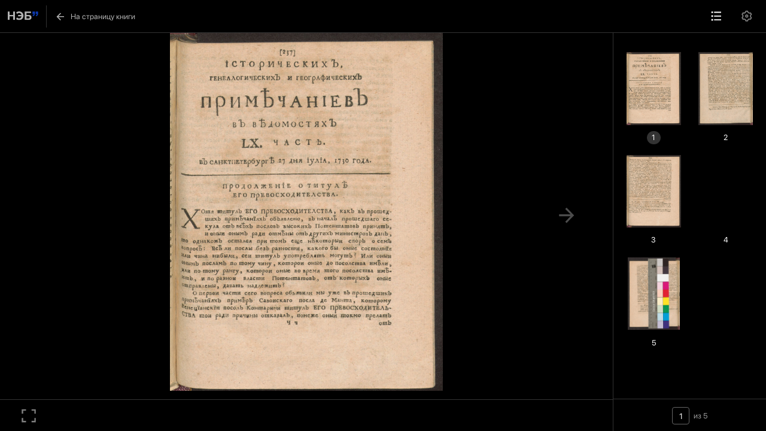

--- FILE ---
content_type: text/css; charset=utf-8
request_url: https://kp.rusneb.ru/_nuxt/ConstructorContent.997f33d5.css
body_size: 12734
content:
@charset "UTF-8";.constructor__content[data-v-60f51570]{position:relative}.constructor__content[data-v-60f51570] a{color:#1787d8;position:static;text-decoration:underline;white-space:pre-wrap;width:-moz-fit-content;width:fit-content}.constructor__content[data-v-60f51570] a:after{content:" "}.constructor__content[data-v-60f51570] a[data-glossary]:hover~.popup{opacity:1}.constructor__content[data-v-60f51570] .popup{background-color:#1b1b1b;border-radius:.25rem;box-sizing:content-box;color:#fff;display:block;font-size:.812rem!important;left:40%;line-height:1.5rem!important;opacity:0;padding:.75rem;pointer-events:none;position:absolute;text-decoration:none;transition:.35s;width:40rem;z-index:100}.constructor__content[data-v-60f51570] .video{width:100%}.constructor__content[data-v-60f51570] .video video{width:100%}.constructor__content[data-v-60f51570] .audio{width:100%}.constructor__content[data-v-60f51570] .audio audio{margin-bottom:.75rem;width:100%}.constructor__content[data-v-60f51570] .block_id_val{display:none}.constructor__content[data-v-60f51570] .block_wrapper{margin-bottom:2rem}.constructor__content[data-v-60f51570] .block_wrapper:not(:first-of-type){display:none}.constructor__content[data-v-60f51570].full .block_wrapper{margin-bottom:2rem}.constructor__content[data-v-60f51570].full .block_wrapper:not(:first-of-type){display:flex}.constructor__content[data-v-60f51570] .gallery_block .image_desc{color:gray;margin-left:auto;margin-top:2rem;width:50%}.constructor__content[data-v-60f51570] .owl-stage-outer{width:90vw}.constructor__content[data-v-60f51570] .owl-stage{display:flex;flex-wrap:nowrap}.constructor__content[data-v-60f51570] .owl-stage>*{flex-shrink:0;padding:0 2rem}.constructor__content[data-v-60f51570] .owl-nav{align-items:center;display:flex;flex-direction:row;justify-content:space-between;left:0;position:absolute;top:50%;transform:translateY(-50%);width:100%}.constructor__content[data-v-60f51570] .owl-nav>a{color:#505050;font-size:5rem;text-decoration:none}.constructor__content[data-v-60f51570] .owl-nav>a:first-of-type{margin-left:-2rem}.constructor__content[data-v-60f51570] .owl-nav>a:last-of-type{margin-right:-2rem}.constructor__content[data-v-60f51570] .table-block{overflow-x:auto}.constructor__content[data-v-60f51570] .table-block table{background:#fafafa}.constructor__content[data-v-60f51570] .table-block table td,.constructor__content[data-v-60f51570] .table-block table th{border:1px solid rgba(0,0,0,.1);padding:1.111rem}.constructor__content[data-v-60f51570] .raw_code_block{width:100%}.constructor__content[data-v-60f51570] *{max-width:100%}.constructor__content[data-v-60f51570] grammarly-btn{display:none}.constructor__content[data-v-60f51570] .text_block,.constructor__content[data-v-60f51570] .text_block *{font-size:1.125rem;line-height:1.75rem}.constructor__content[data-v-60f51570] .header_block,.constructor__content[data-v-60f51570] .header_block *{font-size:2.75rem;font-weight:400;line-height:3.5rem}.constructor__content[data-v-60f51570] .header_block * h2,.constructor__content[data-v-60f51570] .header_block h2{margin-top:3rem}.constructor__content[data-v-60f51570] .gallery_image.slide>span{display:none}.constructor__content[data-v-60f51570] .list_ul{list-style:inside url(../../list_pointer.svg)}.constructor__content[data-v-60f51570] iframe{max-width:100%}.constructor__content[data-v-60f51570] .header_block h2{font-size:1.75rem;font-weight:700}.constructor__content[data-v-60f51570] .two_columns_block{align-items:flex-start;display:flex;flex-direction:row;justify-content:flex-start;width:100%}.constructor__content[data-v-60f51570] .two_columns_block .text{font-size:1.125rem;line-height:1.75rem;padding-right:3rem;width:50%}.constructor__content[data-v-60f51570] .two_columns_images{display:flex;flex-direction:column;width:100%}.constructor__content[data-v-60f51570] .two_columns_images .owl-dots,.constructor__content[data-v-60f51570] .two_columns_images .owl-nav{display:none}.constructor__content[data-v-60f51570] .two_columns_images>.image_desc{color:gray;margin-top:2rem;text-align:center}.constructor__content[data-v-60f51570] .two_columns_images .two-columns-images{align-items:flex-start;display:flex;flex-direction:row;gap:1rem;justify-content:space-between;width:100%}.constructor__content[data-v-60f51570] .two_columns_images .two-columns-images .owl-stage{align-items:flex-start;display:flex;flex-direction:row;justify-content:space-between;margin-bottom:1rem}.constructor__content[data-v-60f51570] .two_columns_images .two-columns-images .owl-stage .owl-item{width:30%}.constructor__content[data-v-60f51570] .two_columns_images .two-columns-images .owl-stage .owl-item img{width:100%}.constructor__content[data-v-60f51570] .two_columns_images .two-columns-images .two-columns-images-column-1,.constructor__content[data-v-60f51570] .two_columns_images .two-columns-images .two-columns-images-column-2{display:flex;flex-direction:row;gap:1rem}.constructor__content[data-v-60f51570] .two_columns_images .two-columns-images .two-columns-images-column-1 .selector,.constructor__content[data-v-60f51570] .two_columns_images .two-columns-images .two-columns-images-column-2 .selector{width:20.1rem}.constructor__content[data-v-60f51570] .two_columns_images .two-columns-images .two-columns-images-column-1 .selector img,.constructor__content[data-v-60f51570] .two_columns_images .two-columns-images .two-columns-images-column-2 .selector img{width:100%}.constructor__content[data-v-60f51570] .two_columns_images .two-columns-images .two-columns-images-column-1 .selector span,.constructor__content[data-v-60f51570] .two_columns_images .two-columns-images .two-columns-images-column-2 .selector span{align-items:center;color:gray;display:flex;flex-direction:column;margin-top:.5rem;text-align:center;width:100%}.constructor__content[data-v-60f51570] .two_columns_images .two-columns-images.diptych .selector{width:30rem}.constructor__content[data-v-60f51570] .two_columns_images .two-columns-images.diptych .selector.empty{display:none;width:0}.constructor__content[data-v-60f51570] .two_columns_images .two-columns-images.diptych .selector img,.constructor__content[data-v-60f51570] .image_block{width:100%}.constructor__content[data-v-60f51570] .image_block.full-size-image{margin-left:0!important;padding-left:0!important}.constructor__content[data-v-60f51570] .image_block img{width:100%}.constructor__content[data-v-60f51570] .image_block .image_desc{color:gray;margin-left:auto;margin-top:2rem;width:50%}.constructor__content[data-v-60f51570] .image_left_block{align-items:flex-start;display:flex;flex-direction:row;justify-content:space-between;width:100%}.constructor__content[data-v-60f51570] .image_left_block .image{width:47%}.constructor__content[data-v-60f51570] .image_left_block .image img{width:100%}.constructor__content[data-v-60f51570] .image_left_block .image .image_desc{color:gray;margin-top:2rem}.constructor__content[data-v-60f51570] .image_left_block .text{font-size:1.125rem;line-height:1.75rem;width:47%}.constructor__content[data-v-60f51570] .image_right_block{align-items:flex-start;display:flex;flex-direction:row-reverse;justify-content:space-between;width:100%}.constructor__content[data-v-60f51570] .image_right_block .image{width:47%}.constructor__content[data-v-60f51570] .image_right_block .image img{width:100%}.constructor__content[data-v-60f51570] .image_right_block .image .image_desc{color:gray;margin-top:2rem}.constructor__content[data-v-60f51570] .image_right_block .text{font-size:1.125rem;line-height:1.75rem;width:47%}.constructor__content[data-v-60f51570] .row-images{display:flex;flex-direction:column}.constructor__content[data-v-60f51570] .row-images .image-container{align-items:flex-start;display:flex;flex-direction:row;justify-content:space-between}.constructor__content[data-v-60f51570] .row-images .image-container .cards-image{margin-bottom:1rem;width:45%}.constructor__content[data-v-60f51570] .row-images .image-container .cards-image img{width:100%}.constructor__content[data-v-60f51570] .row-images .image-container .cards-image .image_desc{color:gray;margin-top:2rem}.constructor__content[data-v-60f51570] .row-images>.image_desc{color:gray;text-align:center}.constructor__content[data-v-60f51570] .quote_block{padding-left:0!important}.constructor__content[data-v-60f51570] .list_ul ul li{font-size:1.125rem;line-height:1.75rem;margin-bottom:1rem;padding-left:2rem;position:relative}.constructor__content[data-v-60f51570] .list_ul ul li::marker{content:none}.constructor__content[data-v-60f51570] .list_ul ul li:before{color:#e5e5e5;content:"–";display:block;font-size:1.75rem;left:0;line-height:1;position:absolute;top:-2px}.constructor__content[data-v-60f51570] .list_ol ol{padding-left:1.25rem}.constructor__content[data-v-60f51570] .list_ol ol li{font-size:1.125rem;line-height:1.75rem;margin-bottom:1rem;padding-left:.9rem}.constructor__content[data-v-60f51570] .cite_block{display:flex;flex-direction:column}.constructor__content[data-v-60f51570] .cite_block .cite_text{font-size:1.5rem;line-height:2rem;margin-bottom:1rem}.constructor__content[data-v-60f51570] .cite_block .image{height:10.62rem;margin-right:2rem;width:10.62rem}.constructor__content[data-v-60f51570] .cite_block .image *{height:100%;width:100%}.constructor__content[data-v-60f51570] .cite_block .image .delete_gallery_file,.constructor__content[data-v-60f51570] .cite_block .image .edit_gallery_file_description{display:none}.constructor__content[data-v-60f51570] .cite_block .image img{border-radius:50%;-o-object-fit:cover;object-fit:cover;-o-object-position:center;object-position:center}.constructor__content[data-v-60f51570] .cite_block .cite_bottom{align-items:center;color:gray;display:flex;flex-direction:row;justify-content:flex-start}@media screen and (min-width:2000px){.constructor__content[data-v-60f51570] .owl-stage-outer{width:1800px}}@media screen and (max-width:991px){.constructor__content[data-v-60f51570] .two_columns_images .two-columns-images .two-columns-images-column-1,.constructor__content[data-v-60f51570] .two_columns_images .two-columns-images .two-columns-images-column-2{display:flex;flex-direction:row;gap:1rem}.constructor__content[data-v-60f51570] .two_columns_images .two-columns-images .two-columns-images-column-1 .selector,.constructor__content[data-v-60f51570] .two_columns_images .two-columns-images .two-columns-images-column-2 .selector{width:9.4rem}.constructor__content[data-v-60f51570] .two_columns_images .two-columns-images .two-columns-images-column-1 .selector img,.constructor__content[data-v-60f51570] .two_columns_images .two-columns-images .two-columns-images-column-2 .selector img{width:100%}.constructor__content[data-v-60f51570] .two_columns_images .two-columns-images.diptych .selector{width:14rem}}@media screen and (max-width:480px){.constructor__content[data-v-60f51570] .image_desc{font-size:1.2rem}.constructor__content[data-v-60f51570] .text_block{max-width:100%}.constructor__content[data-v-60f51570] .text_block,.constructor__content[data-v-60f51570] .text_block *{font-size:1.25rem;line-height:1.785rem}.constructor__content[data-v-60f51570] .two_columns_block{flex-direction:column}.constructor__content[data-v-60f51570] .two_columns_block .text{font-size:1.25rem;line-height:1.785rem;width:100%}.constructor__content[data-v-60f51570] .image_left_block,.constructor__content[data-v-60f51570] .image_right_block{flex-direction:column}.constructor__content[data-v-60f51570] .image_left_block .image,.constructor__content[data-v-60f51570] .image_left_block .text,.constructor__content[data-v-60f51570] .image_right_block .image,.constructor__content[data-v-60f51570] .image_right_block .text{width:100%}.constructor__content[data-v-60f51570] .row-images .image-container{flex-direction:column}.constructor__content[data-v-60f51570] .row-images .image-container .cards-image{width:100%}.constructor__content[data-v-60f51570] .two-columns-images,.constructor__content[data-v-60f51570] .two-columns-images .two-columns-images-column-1,.constructor__content[data-v-60f51570] .two-columns-images .two-columns-images-column-2{flex-direction:column!important}.constructor__content[data-v-60f51570] .two-columns-images .two-columns-images-column-1 .selector,.constructor__content[data-v-60f51570] .two-columns-images .two-columns-images-column-2 .selector{width:100%!important}.constructor__content[data-v-60f51570] .two-columns-images .owl-stage{align-items:flex-start;display:flex;flex-direction:row;justify-content:space-between;margin-bottom:1rem}.constructor__content[data-v-60f51570] .two-columns-images .owl-stage .owl-item{width:30%}.constructor__content[data-v-60f51570] .two-columns-images .owl-stage .owl-item img{width:100%}}


--- FILE ---
content_type: image/svg+xml
request_url: https://kp.rusneb.ru/_nuxt/reader_fullscreen.57787362.svg
body_size: 366
content:
<svg width="24" height="24" viewBox="0 0 24 24" fill="none" xmlns="http://www.w3.org/2000/svg">
<g clip-path="url(#clip0_4773_41201)">
<path d="M20 3H22V9H20V5H16V3H20ZM4 3H8V5H4V9H2V3H4ZM20 19V15H22V21H16V19H20ZM4 19H8V21H2V15H4V19Z" fill="white"/>
</g>
<defs>
<clipPath id="clip0_4773_41201">
<rect width="24" height="24" fill="white"/>
</clipPath>
</defs>
</svg>


--- FILE ---
content_type: application/javascript
request_url: https://kp.rusneb.ru/_nuxt/placeholder.d4835425.js
body_size: 441
content:
import"./entry.2e3dc961.js";try{let e=typeof window<"u"?window:typeof global<"u"?global:typeof globalThis<"u"?globalThis:typeof self<"u"?self:{},d=new e.Error().stack;d&&(e._sentryDebugIds=e._sentryDebugIds||{},e._sentryDebugIds[d]="b6739724-bcd3-41f4-bf37-ae3dadeedf5f",e._sentryDebugIdIdentifier="sentry-dbid-b6739724-bcd3-41f4-bf37-ae3dadeedf5f")}catch{}const n=""+new URL("placeholder.a9327a1f.svg",import.meta.url).href;export{n as _};


--- FILE ---
content_type: application/javascript
request_url: https://kp.rusneb.ru/_nuxt/Breadcrumbs.ecd700d6.js
body_size: 1070
content:
import{aC as r,aL as t,aG as n,aI as _,aJ as l,aV as c,aT as i,aH as o,aN as u,aM as b,aZ as p,aO as f,aP as m}from"./entry.2e3dc961.js";import{_ as y}from"./arrow_white.77e2bc52.js";try{let e=typeof window<"u"?window:typeof global<"u"?global:typeof globalThis<"u"?globalThis:typeof self<"u"?self:{},a=new e.Error().stack;a&&(e._sentryDebugIds=e._sentryDebugIds||{},e._sentryDebugIds[a]="b1a2ebad-6d1b-4669-8dd9-a4dc3bf89d40",e._sentryDebugIdIdentifier="sentry-dbid-b1a2ebad-6d1b-4669-8dd9-a4dc3bf89d40")}catch{}const g=e=>(f("data-v-aa891b2b"),e=e(),m(),e),I=g(()=>o("img",{src:y,alt:"Иконка стрелки"},null,-1)),k={name:"MainBreadcrumbs"},B=Object.assign(k,{props:{links:{type:Array,required:!1,default:()=>[]},isBlack:{type:Boolean,required:!1,default:!1}},setup(e){return(a,h)=>{const d=p;return t(),n("section",{class:b(["breadcrumbs__wrapper",{black:e.isBlack}])},[(t(!0),n(_,null,l(e.links,s=>(t(),c(d,{to:s.to},{default:i(()=>[o("span",null,u(s.title),1),I]),_:2},1032,["to"]))),256))],2)}}}),D=r(B,[["__scopeId","data-v-aa891b2b"]]);export{D as _};


--- FILE ---
content_type: image/svg+xml
request_url: https://kp.rusneb.ru/_nuxt/list.817bc4cb.svg
body_size: 386
content:
<svg width="24" height="24" viewBox="0 0 24 24" fill="none" xmlns="http://www.w3.org/2000/svg">
<g clip-path="url(#clip0_4746_2301)">
<path d="M8 4H21V6H8V4ZM3 3.5H6V6.5H3V3.5ZM3 10.5H6V13.5H3V10.5ZM3 17.5H6V20.5H3V17.5ZM8 11H21V13H8V11ZM8 18H21V20H8V18Z" fill="white"/>
</g>
<defs>
<clipPath id="clip0_4746_2301">
<rect width="24" height="24" fill="white"/>
</clipPath>
</defs>
</svg>
